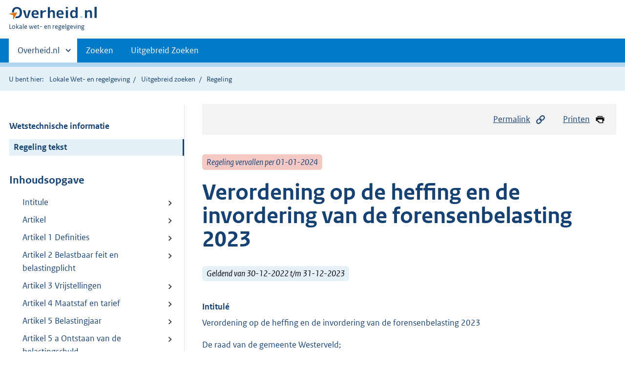

--- FILE ---
content_type: text/html;charset=utf-8
request_url: https://lokaleregelgeving.overheid.nl/CVDR690047/1
body_size: 8606
content:
<!DOCTYPE HTML>
<html lang="nl">
   <head>
      <meta name="google-site-verification" content="ZwCymQU7dIBff9xaO68Ru8RXxJkE8uTM3tzRKLiDz4Y">
      <meta name="google-site-verification" content="Rno7Qhrz5aprfIEGOfFjMeIBYPOk8KyrfPBKExNMCLA">
      <meta name="google-site-verification" content="Wp-HgLO7ykWccI5p-xpXq1s_C8YHT0OnSasWHMRSiXc">
      <title>Verordening op de heffing en de invordering van de forensenbelasting 2023 | Lokale wet- en regelgeving</title>
      <script>document.documentElement.className = 'has-js';</script>
      
      <meta charset="utf-8">
      <meta http-equiv="X-UA-Compatible" content="IE=edge">
      <meta name="viewport" content="width=device-width,initial-scale=1">
      <meta name="DCTERMS.identifier" scheme="XSD.anyURI" content="CVDR690047">
      <meta name="DCTERMS.creator" scheme="OVERHEID.Gemeente" content="Westerveld">
      <meta name="DCTERMS.title" content="Verordening op de heffing en de invordering van de forensenbelasting 2023">
      <meta name="DCTERMS.alternative" content="Verordening forensenbelasting 2023">
      <meta name="DCTERMS.modified" scheme="XSD.date" content="2022-12-30">
      <meta name="DCTERMS.type" scheme="OVERHEID.informatietype" content="regeling">
      <meta name="DCTERMS.language" scheme="XSD.language" content="nl-NL">
      <link rel="stylesheet" title="default" href="/cb-common/2.0.0/css/main.css?v115">
      <link rel="stylesheet" href="/cb-common/2.0.0/css/print.css?v115">
      <link rel="stylesheet" href="/cb-common/2.0.0/css/common.css?v115">
      <link rel="shortcut icon" href="/cb-common/misc/favicon.ico?v115" type="image/vnd.microsoft.icon">
      <link rel="stylesheet" href="/css/cvdr.css?v115">
   </head>
   <body class="preview"><!--Start Piwik PRO Tag Manager code--><script type="text/javascript">
    (function(window, document, dataLayerName, id) {
    window[dataLayerName]=window[dataLayerName]||[],window[dataLayerName].push({start:(new Date).getTime(),event:"stg.start"});var scripts=document.getElementsByTagName('script')[0],tags=document.createElement('script');
    function stgCreateCookie(a,b,c){var d="";if(c){var e=new Date;e.setTime(e.getTime()+24*c*60*60*1e3),d="; expires="+e.toUTCString()}document.cookie=a+"="+b+d+"; path=/"}
    var isStgDebug=(window.location.href.match("stg_debug")||document.cookie.match("stg_debug"))&&!window.location.href.match("stg_disable_debug");stgCreateCookie("stg_debug",isStgDebug?1:"",isStgDebug?14:-1);
    var qP=[];dataLayerName!=="dataLayer"&&qP.push("data_layer_name="+dataLayerName),isStgDebug&&qP.push("stg_debug");var qPString=qP.length>0?("?"+qP.join("&")):"";
    tags.async=!0,tags.src="https://koop.piwik.pro/containers/"+id+".js"+qPString,scripts.parentNode.insertBefore(tags,scripts);
    !function(a,n,i){a[n]=a[n]||{};for(var c=0;c<i.length;c++)!function(i){a[n][i]=a[n][i]||{},a[n][i].api=a[n][i].api||function(){var a=[].slice.call(arguments,0);"string"==typeof a[0]&&window[dataLayerName].push({event:n+"."+i+":"+a[0],parameters:[].slice.call(arguments,1)})}}(i[c])}(window,"ppms",["tm","cm"]);
    })(window, document, 'dataLayer', '074a5050-2272-4f8a-8a07-a14db33f270b');
  </script>
      <!--End Piwik PRO Tag Manager code--><!--Geen informatiemelding.--><div class="skiplinks container"><a href="#content">Direct naar content</a><a href="#search">Direct zoeken</a></div>
      <header class="header">
         <div class="header__start">
            <div class="container"><button type="button" class="hidden-desktop button button--icon-hamburger" data-handler="toggle-nav" aria-controls="nav" aria-expanded="false">Menu</button><div class="logo "><a href="https://www.overheid.nl"><img src="/cb-common/2.0.0/images/logo.svg" alt="Logo Overheid.nl, ga naar de startpagina"></a><p class="logo__you-are-here"><span class="visually-hidden">U bent hier:</span><span>Lokale wet- en regelgeving</span></p>
               </div>
            </div>
         </div>
         <nav class="header__nav header__nav--closed" id="nav">
            <h2 class="visually-hidden">Primaire navigatie</h2>
            <div class="container">
               <ul class="header__primary-nav list list--unstyled">
                  <li class="hidden-mobile"><a href="#other-sites" data-handler="toggle-other-sites" data-decorator="init-toggle-other-sites" aria-controls="other-sites" aria-expanded="false"><span class="visually-hidden">Andere sites binnen </span>Overheid.nl
                        </a></li>
                  <li><a href="/zoeken" class="">Zoeken</a></li>
                  <li><a href="/ZoekUitgebreid?datumop=20-1-2026" class="">Uitgebreid Zoeken</a></li>
               </ul><a href="#other-sites" class="hidden-desktop" data-handler="toggle-other-sites" data-decorator="init-toggle-other-sites" aria-controls="other-sites" aria-expanded="false"><span class="visually-hidden">Andere sites binnen </span>Overheid.nl
                  </a></div>
         </nav>
      </header>
      <div class="header__more header__more--closed" id="other-sites" aria-hidden="true">
         <div class="container columns">
            <div>
               <h2>Berichten over uw Buurt</h2>
               <p>Zoals vergunningen, bouwplannen en lokale regelgeving</p>
               <ul class="list list--linked">
                  <li><a href="https://www.overheid.nl/berichten-over-uw-buurt/rondom-uw-woonadres">Rondom uw woonadres</a></li>
                  <li><a href="https://www.overheid.nl/berichten-over-uw-buurt">Rondom een zelfgekozen adres</a></li>
               </ul>
            </div>
            <div>
               <h2>Dienstverlening</h2>
               <p>Zoals belastingen, uitkeringen en subsidies.</p>
               <ul class="list list--linked">
                  <li><a href="https://www.overheid.nl/dienstverlening">Naar dienstverlening</a></li>
               </ul>
            </div>
            <div>
               <h2>Beleid &amp; regelgeving</h2>
               <p>Officiële publicaties van de overheid.</p>
               <ul class="list list--linked">
                  <li><a href="https://www.overheid.nl/beleid-en-regelgeving">Naar beleid &amp; regelgeving</a></li>
               </ul>
            </div>
            <div>
               <h2>Contactgegevens overheden</h2>
               <p>Adressen en contactpersonen van overheidsorganisaties.</p>
               <ul class="list list--linked">
                  <li><a href="https://organisaties.overheid.nl">Naar overheidsorganisaties</a></li>
               </ul>
            </div>
         </div>
      </div>
      <div class="row row--page-opener">
         <div class="container">
            <div class="breadcrumb">
               <p>U bent hier:</p>
               <ol>
                  <li><a href="/">Lokale Wet- en regelgeving</a></li>
                  <li><a href="/ZoekUitgebreid">Uitgebreid zoeken</a></li>
                  <li>Regeling</li>
               </ol>
            </div>
         </div>
      </div>
      <div class="container columns columns--sticky-sidebar row" data-decorator="init-scroll-chapter">
         <div class="columns--sticky-sidebar__sidebar" data-decorator="stick-sidebar add-mobile-foldability" id="toggleable-1" data-config="{&#34;scrollContentElement&#34;:&#34;.js-scrollContentElement&#34;}">
            <div>
               <div class="scrollContentReceiver"></div>
               <ul class="nav-sub">
                  <li class="nav-sub__item"><a href="?&amp;show-wti=true" class="nav-sub__link">Wetstechnische informatie</a></li>
                  <li class="nav-sub__item is-active"><a href="?" class="nav-sub__link is-active">Regeling tekst</a></li>
               </ul>
               <h2>Inhoudsopgave</h2>
               <ul class="treeview treeview--foldable" id="treeview-">
                  <li><a href="#intitule">Intitule</a></li>
                  <li><a href="#artikel_n1">Artikel</a></li>
                  <li><a href="#artikel_1">Artikel 1 Definities</a></li>
                  <li><a href="#artikel_2">Artikel 2 Belastbaar feit en belastingplicht</a></li>
                  <li><a href="#artikel_3">Artikel 3 Vrijstellingen</a></li>
                  <li><a href="#artikel_4">Artikel 4 Maatstaf en tarief</a></li>
                  <li><a href="#artikel_n6"> Artikel 5 Belastingjaar  </a></li>
                  <li><a href="#artikel_5">Artikel 5 a Ontstaan van de belastingschuld</a></li>
                  <li><a href="#artikel_6">Artikel 6 Wijze van heffing</a></li>
                  <li><a href="#artikel_7">Artikel 7 Termijnen van betaling</a></li>
                  <li><a href="#artikel_8">Artikel 8 Kwijtschelding van belasting</a></li>
                  <li><a href="#artikel_9">Artikel 9 Overgangsbepaling</a></li>
                  <li><a href="#artikel_10">Artikel 10 Inwerkingtreding en citeertitel</a></li>
                  <li><a href="#regeling-sluiting">Ondertekening</a></li>
               </ul>
            </div>
         </div>
         <div role="main" id="content">
            <ul class="pageactions">
               <li><a href="#" data-decorator="init-modal" data-handler="open-modal" data-modal="modal-1"><img src="/cb-common/2.0.0/images/icon-permalink.svg" alt="" role="presentation">Permalink</a></li>
               <li><a href="" data-decorator="init-printtrigger"><img src="/cb-common/2.0.0/images/icon-print.svg" alt="" role="presentation">Printen</a></li>
            </ul>
            <div id="modal-1" class="modal modal--off-screen" hidden role="alert" tabindex="0">
               <div class="modal__inner">
                  <div class="modal__content">
                     <h2>Permanente link</h2>
                     <h3>Naar de actuele versie van de regeling</h3>
                     <div class="row">
                        <div class="copydata " data-decorator="init-copydata" data-config="{       &#34;triggerLabel&#34;: &#34;Kopieer link&#34;,       &#34;triggerCopiedlabel&#34;: &#34;&#34;,       &#34;triggerClass&#34;: &#34;copydata__trigger&#34;       }">
                           <p class="copydata__datafield js-copydata__datafield">http://lokaleregelgeving.overheid.nl/CVDR690047</p>
                        </div>
                     </div>
                     <h3>Naar de door u bekeken versie</h3>
                     <div class="row">
                        <div class="copydata " data-decorator="init-copydata" data-config="{       &#34;triggerLabel&#34;: &#34;Kopieer link&#34;,       &#34;triggerCopiedlabel&#34;: &#34;&#34;,       &#34;triggerClass&#34;: &#34;copydata__trigger&#34;       }">
                           <p class="copydata__datafield js-copydata__datafield">http://lokaleregelgeving.overheid.nl/CVDR690047/1</p>
                        </div>
                     </div>
                  </div><button type="button" data-handler="close-modal" class="modal__close"><span class="visually-hidden">sluiten</span></button></div>
            </div>
            <div id="PaginaContainer">
               <div class="inhoud">
                  <div id="inhoud">
                     <div id="cvdr_meta">
                        <div class="js-scrollContentElement">
                           <p><span class="label label--danger label--lg"><i>Regeling vervallen per 01-01-2024</i></span></p>
                           <h1 class="h1">Verordening op de heffing en de invordering van de forensenbelasting 2023</h1>
                           <p><span class="label label--info label--lg"><i>Geldend van 30-12-2022 t/m 31-12-2023</i></span></p>
                        </div>
                        <section xmlns="http://www.w3.org/1999/xhtml" xmlns:cl="https://koop.overheid.nl/namespaces/component-library" xmlns:local="urn:local" xmlns:utils="https://koop.overheid.nl/namespaces/utils" class="section-chapter js-scrollSection" id="intitule">
                           <h4 class="Intitulé">Intitulé</h4>Verordening op de heffing en de invordering van de forensenbelasting 2023</section>
                        <div xmlns="http://www.w3.org/1999/xhtml" xmlns:cl="https://koop.overheid.nl/namespaces/component-library" xmlns:local="urn:local" xmlns:utils="https://koop.overheid.nl/namespaces/utils" class="regeling"><!--TCID regeling-->
                           <div class="aanhef"><!--TCID aanhef-->
                              <p>De raad van de gemeente Westerveld;</p>
                              <p>gelezen het voorstel van het college van burgemeester en wethouders van 8 november
                                 2022;</p>
                              <p>gelet op de artikel 223 van de Gemeentewet;</p>
                              <p></p>
                              <p>B E S L U I T :</p>
                              <p>vast te stellen de: Verordening op de heffing en de invordering van de forensenbelasting
                                 2023</p>
                           </div>
                           <div class="regeling-tekst"><!--TCID regeling-tekst-->
                              <section class="section-chapter js-scrollSection" id="artikel_n1">
                                 <h2 class="docArtikel">  </h2>
                                 <p></p>
                                 <p></p>
                              </section>
                              <section class="section-chapter js-scrollSection" id="artikel_1">
                                 <div class="artikel">
                                    <container>
                                       <h2 class="docArtikel">Artikel 1 Definities</h2>
                                       <p>Voor de toepassing van deze verordening wordt verstaan onder:</p>
                                       <ul class="list-custom list-custom--size-xs whitespace-small">
                                          <li class="list-custom__item">
                                             <p class="lid labeled"><span class="list-custom__itembullet">1.</span> woning: een gemeubileerde woning als bedoeld in artikel 223 van de Gemeentewet.</p>
                                          </li>
                                          <li class="list-custom__item">
                                             <p class="lid labeled"><span class="list-custom__itembullet">2.</span> brandverzekeringswaarde: het bedrag waarvoor de woning (excl. inboedel) tegen brand
                                                is verzekerd.</p>
                                          </li>
                                       </ul>
                                       <p></p>
                                    </container>
                                 </div>
                              </section>
                              <section class="section-chapter js-scrollSection" id="artikel_2">
                                 <div class="artikel">
                                    <container>
                                       <h2 class="docArtikel">Artikel 2 Belastbaar feit en belastingplicht</h2>
                                       <ul class="list-custom list-custom--size-xs whitespace-small">
                                          <li class="list-custom__item">
                                             <p class="lid labeled"><span class="list-custom__itembullet">1.</span> Onder de naam ‘forensenbelasting’ wordt een directe belasting geheven van de natuurlijke
                                                personen, die, zonder in de gemeente hoofdverblijf te hebben, er op meer dan 90 dagen
                                                van het belastingjaar voor zich of hun gezin een gemeubileerde woning beschikbaar
                                                houden.</p>
                                          </li>
                                          <li class="list-custom__item">
                                             <p class="lid labeled"><span class="list-custom__itembullet">2.</span> Of iemand in de gemeente hoofdverblijf heeft, wordt naar de omstandigheden beoordeeld.</p>
                                          </li>
                                          <li class="list-custom__item">
                                             <p class="lid labeled"><span class="list-custom__itembullet"></span> </p>
                                          </li>
                                       </ul>
                                    </container>
                                 </div>
                              </section>
                              <section class="section-chapter js-scrollSection" id="artikel_3">
                                 <div class="artikel">
                                    <container>
                                       <h2 class="docArtikel">Artikel 3 Vrijstellingen</h2>
                                       <p>Niet belastingplichtig is:</p>
                                       <ul class="list-custom list-custom--size-xs whitespace-small">
                                          <li class="list-custom__item">
                                             <p class="lid labeled"><span class="list-custom__itembullet">1.</span> degene die ter tijdelijke waarneming van een openbare betrekking of ter bijwoning
                                                van de vergaderingen van een vertegenwoordigend openbaar lichaam, waarvan hij het
                                                lidmaatschap bekleedt, dan wel ingevolge last of bevel van de overheid, buiten de
                                                gemeente van zijn hoofdverblijf vertoeft;</p>
                                          </li>
                                          <li class="list-custom__item">
                                             <p class="lid labeled"><span class="list-custom__itembullet">2.</span> degene die een door de Monumentenwet aangemerkt complex historische buitenplaats
                                                in particulier bezit heeft. </p>
                                          </li>
                                       </ul>
                                       <p></p>
                                    </container>
                                 </div>
                              </section>
                              <section class="section-chapter js-scrollSection" id="artikel_4">
                                 <div class="artikel">
                                    <container>
                                       <h2 class="docArtikel">Artikel 4 Maatstaf en tarief</h2>
                                       <ul class="list-custom list-custom--size-xs whitespace-small">
                                          <li class="list-custom__item">
                                             <p class="lid labeled"><span class="list-custom__itembullet">1.</span> De belasting bedraagt per jaar per belastbaar object:</p>
                                          </li>
                                          <li class="list-custom__item">
                                             <p class="lid labeled"><span class="list-custom__itembullet"></span> bij een brandverzekeringswaarde of geschatte herbouwwaarde, als bedoeld in lid 2
                                                van dit </p>
                                          </li>
                                          <li class="list-custom__item">
                                             <p class="lid labeled"><span class="list-custom__itembullet"></span> artikel, van</p>
                                          </li>
                                          <li class="list-custom__item">
                                             <p class="lid labeled"><span class="list-custom__itembullet">•</span> minder dan €&nbsp;25.000,-- €&nbsp;249,--</p>
                                          </li>
                                          <li class="list-custom__item">
                                             <p class="lid labeled"><span class="list-custom__itembullet">•</span> €&nbsp;25.000,-- of meer, doch minder dan €&nbsp;50.000,-- €&nbsp;420,--</p>
                                          </li>
                                          <li class="list-custom__item">
                                             <p class="lid labeled"><span class="list-custom__itembullet">•</span> €&nbsp;50.000,-- of meer, doch minder dan €&nbsp;100.000,-- €&nbsp;752,--</p>
                                          </li>
                                          <li class="list-custom__item">
                                             <p class="lid labeled"><span class="list-custom__itembullet">•</span> €&nbsp;100.000,-- of meer, doch minder dan €&nbsp;200.000,-- €&nbsp;1.047,--</p>
                                          </li>
                                          <li class="list-custom__item">
                                             <p class="lid labeled"><span class="list-custom__itembullet">•</span> €&nbsp;200.000,-- of meer €&nbsp;1.257,--</p>
                                          </li>
                                          <li class="list-custom__item">
                                             <p class="lid labeled"><span class="list-custom__itembullet">2.</span> De belasting wordt berekend naar een vanwege en op kosten van de gemeente te schatten
                                                herbouwwaarde indien:</p>
                                             <ul class="list-custom list-custom--size-xs ">
                                                <li class="list-custom__item"><span class="list-custom__itembullet"><!--ins-->a. </span><p>voor een object geen of geen afzonderlijke brandverzekering is gesloten;</p>
                                                </li>
                                                <li class="list-custom__item"><span class="list-custom__itembullet"><!--ins-->b. </span><p>indien een object naar de mening van burgemeester en wethouders tot een te laag bedrag
                                                      is verzekerd in verhouding tot de werkelijke (herbouw)waarde van het object;</p>
                                                </li>
                                                <li class="list-custom__item"><span class="list-custom__itembullet"><!--ins-->c. </span><p>indien de afzonderlijke verzekerde waarde niet aan de hand van de polis kan worden
                                                      vastgesteld;</p>
                                                </li>
                                                <li class="list-custom__item"><span class="list-custom__itembullet"><!--ins-->d. </span><p>de belastingplichtige geen gegevens inzake de verzekeringswaarde heeft verstrekt.</p>
                                                </li>
                                             </ul>
                                          </li>
                                       </ul>
                                    </container>
                                 </div>
                              </section>
                              <section class="section-chapter js-scrollSection" id="artikel_n6">
                                 <h2 class="docArtikel"> Artikel 5 Belastingjaar</h2>
                                 <p>Het belastingjaar is gelijk aan het kalenderjaar.</p>
                                 <p></p>
                              </section>
                              <section class="section-chapter js-scrollSection" id="artikel_5">
                                 <h2 class="docArtikel">Artikel 5 a Ontstaan van de belastingschuld</h2>
                                 <p>De belasting is verschuldigd op het moment dat de gemeubileerde woning met meer dan
                                    90 dagen in het belastingjaar beschikbaar is gehouden als bedoeld in artikel 2.</p>
                                 <p></p>
                              </section>
                              <section class="section-chapter js-scrollSection" id="artikel_6">
                                 <h2 class="docArtikel">Artikel 6 Wijze van heffing</h2>
                                 <p>De belastingen worden bij wege van aanslag geheven.</p>
                                 <p></p>
                              </section>
                              <section class="section-chapter js-scrollSection" id="artikel_7">
                                 <div class="artikel">
                                    <container>
                                       <h2 class="docArtikel">Artikel 7 Termijnen van betaling</h2>
                                       <ul class="list-custom list-custom--size-xs whitespace-small">
                                          <li class="list-custom__item">
                                             <p class="lid labeled"><span class="list-custom__itembullet">1.</span> In afwijking van artikel 9, eerst lid, van de Invorderingsweg 1990 moeten de belastingen
                                                worden betaald binnen 30 dagen na de mondelinge kennisgeving dan wel binnen 30 dagen
                                                na de dagtekening van de schriftelijke kennisgeving.</p>
                                          </li>
                                          <li class="list-custom__item">
                                             <p class="lid labeled"><span class="list-custom__itembullet">2.</span> De aanslagen moeten worden betaald in drie gelijke termijnen waarvan de eerste vervalt
                                                op de laatste dag van de maand volgend op de maand die in de dagtekening van het aanslagbiljet
                                                is vermeld en elk van de volgende termijnen telkens een maand later.</p>
                                          </li>
                                          <li class="list-custom__item">
                                             <p class="lid labeled"><span class="list-custom__itembullet">3.</span> Ingeval machtiging is verleend tot automatische incasso en het totaalbedrag van de
                                                op één aanslagbiljet verenigde aanslagen forensenbelasting, of als het aanslagbiljet
                                                maar één aanslag bevat en het bedrag daarvan, minder is dan €&nbsp;50.000,--, moeten de
                                                aanslagen in 3 gelijke termijnen worden betaald waarvan de eerste termijn vervalt
                                                op de laatste dag van de maand volgende op de maand die in de dagtekening van het
                                                aanslagbiljet is vermeld en elk van de volgende termijnen telkens een maand later.
                                                Indien de laatste dag van de maand valt op een dag waarop er geen betalingsverkeer
                                                mogelijk is via de bank, dan zal de desbetreffende termijn worden afgeschreven op
                                                de laatste dag van de maand waarop wel betalingsverkeer mogelijk is. De exacte vervaldata
                                                worden vermeld op het aanslagbiljet.</p>
                                          </li>
                                          <li class="list-custom__item">
                                             <p class="lid labeled"><span class="list-custom__itembullet">4.</span> De in het tweede lid bedoelde machtiging tot automatische incasso wordt geacht niet
                                                te zijn verleend indien twee van de drie termijnen niet zijn betaald doordat automatische
                                                incasso van de betaalrekening van de belastingschuldige niet mogelijk blijkt dan wel
                                                binnen één maand na afschrijving zijn gestorneerd. Alsdan gelden de betaaltermijnen
                                                als bedoeld in het eerste lid.</p>
                                          </li>
                                          <li class="list-custom__item">
                                             <p class="lid labeled"><span class="list-custom__itembullet">5.</span> Met betrekking tot een ingevolge artikel 2, tweede lid, onderdeel c, van de Invorderingswet
                                                1990, met een belastingaanslag gelijkgestelde beschikking inzake een bestuurlijke
                                                boete zijn lid 1, 2 en 3 van overeenkomstige toepassing, voorzover deze gelijktijdig
                                                wordt opgelegd met de vaststelling van de aanslag.</p>
                                          </li>
                                          <li class="list-custom__item">
                                             <p class="lid labeled"><span class="list-custom__itembullet">6.</span> De Algemene Termijnwet is niet van toepassing op de in de voorgaande leden gestelde
                                                termijnen.</p>
                                          </li>
                                       </ul>
                                       <p></p>
                                    </container>
                                 </div>
                              </section>
                              <section class="section-chapter js-scrollSection" id="artikel_8">
                                 <h2 class="docArtikel">Artikel 8 Kwijtschelding van belasting</h2>
                                 <p>Bij de invordering van forensenbelasting wordt geen kwijtschelding verleend.</p>
                                 <p></p>
                              </section>
                              <section class="section-chapter js-scrollSection" id="artikel_9">
                                 <h2 class="docArtikel">Artikel 9 Overgangsbepaling</h2>
                                 <p>De “Verordening forensenbelasting 2022" van 21 december 2021 wordt ingetrokken met
                                    ingang van de in artikel 10, tweede lid, genoemde datum, met dien verstande dat zij
                                    wel van toepassing blijft op de belastbare feiten die zich voor 1 januari 2023 hebben
                                    voorgedaan.</p>
                                 <p></p>
                                 <p></p>
                                 <p></p>
                                 <p></p>
                                 <p></p>
                                 <p></p>
                                 <p></p>
                                 <p></p>
                                 <p></p>
                              </section>
                              <section class="section-chapter js-scrollSection" id="artikel_10">
                                 <div class="artikel">
                                    <container>
                                       <h2 class="docArtikel">Artikel 10 Inwerkingtreding en citeertitel</h2>
                                       <ul class="list-custom list-custom--size-xs whitespace-small">
                                          <li class="list-custom__item">
                                             <p class="lid labeled"><span class="list-custom__itembullet">1.</span> Deze verordening treedt in werking met ingang van de eerste dag na die van bekendmaking.
                                                </p>
                                          </li>
                                          <li class="list-custom__item">
                                             <p class="lid labeled"><span class="list-custom__itembullet">2.</span> De datum van ingang van de heffing is 1 januari 2023.</p>
                                          </li>
                                          <li class="list-custom__item">
                                             <p class="lid labeled"><span class="list-custom__itembullet">3.</span> Deze verordening wordt aangehaald als “Verordening forensenbelasting 2023”.</p>
                                          </li>
                                       </ul>
                                       <p></p>
                                       <p></p>
                                       <p></p>
                                    </container>
                                 </div>
                              </section>
                           </div>
                           <section class="section-chapter js-scrollSection" id="regeling-sluiting"><!--TCID regeling-sluiting-->
                              <h4 class="toc-only"><!--ins-->Ondertekening</h4>
                              <div class="cvdr-regeling-sluiting">
                                 <div class="slotformulering"><!--TCID slotformulering-->
                                    <p></p>
                                 </div>
                                 <div class="ondertekening">
                                    <p class="functie">Aldus vastgesteld in de openbare vergadering </p>
                                    <p class="functie">van de raad van 20 december 2022.</p>
                                    <p class="functie">de raadsgriffier, de voorzitter,</p>
                                    <p class="functie"></p>
                                    <p class="functie">R. Weernekes H. Jager</p>
                                 </div>
                              </div>
                           </section>
                        </div>
                     </div>
                     <div id="voetregel"></div>
                  </div>
               </div>
            </div>
            <div class="row row--large"><a name="fout-in-regeling"></a><div class="alert alert--success alert--lg icon--document " role="alert">
                  <h2 class="alert__heading">Ziet u een fout in deze regeling?</h2>
                  <div class="alert__inner">
                     <p>Bent u van mening dat de inhoud niet juist is? Neem dan contact op met de organisatie
                        die de regelgeving heeft gepubliceerd. Deze organisatie is namelijk zelf verantwoordelijk
                        voor de inhoud van de regelgeving. De naam van de organisatie ziet u bovenaan de regelgeving.
                        De contactgegevens van de organisatie kunt u hier opzoeken: <a href="https://organisaties.overheid.nl/">organisaties.overheid.nl</a>.</p>
                     <p>Werkt de website of een link niet goed? Stuur dan een e-mail naar <a href="mailto:regelgeving@overheid.nl">regelgeving@overheid.nl</a></p>
                  </div>
               </div>
            </div>
         </div>
      </div>
      <div class="footer row--footer" role="contentinfo">
         <div class="container columns">
            <div>
               <div>
                  <ul class="list list--linked">
                     <li class="list__item"><a href="https://www.overheid.nl/over-deze-site">Over deze website</a></li>
                     <li class="list__item"><a href="https://www.overheid.nl/contact/reageren-op-wet-en-regelgeving">Contact</a></li>
                     <li class="list__item"><a href="https://www.overheid.nl/english" lang="en">English</a></li>
                     <li class="list__item"><a href="https://www.overheid.nl/help/lokale-wet-en-regelgeving">Help</a></li>
                     <li class="list__item"><a href="https://www.overheid.nl/help/zoeken">Zoeken</a></li>
                  </ul>
               </div>
            </div>
            <div>
               <div>
                  <ul class="list list--linked">
                     <li class="list__item"><a href="https://www.overheid.nl/informatie-hergebruiken">Informatie
                           hergebruiken</a></li>
                     <li class="list__item"><a href="https://www.overheid.nl/privacy-statement">Privacy en cookies</a></li>
                     <li class="list__item"><a href="https://www.overheid.nl/toegankelijkheid">Toegankelijkheid</a></li>
                     <li class="list__item"><a href="https://www.overheid.nl/sitemap">Sitemap</a></li>
                     <li class="list__item"><a href="https://www.ncsc.nl/contact/kwetsbaarheid-melden">Kwetsbaarheid melden</a></li>
                  </ul>
               </div>
            </div>
            <div>
               <div>
                  <ul class="list list--linked">
                     <li class="list__item"><a href="https://data.overheid.nl/">Open data</a></li>
                     <li class="list__item"><a href="https://linkeddata.overheid.nl/">Linked Data Overheid</a></li>
                     <li class="list__item"><a href="https://puc.overheid.nl/">PUC Open Data</a></li>
                  </ul>
               </div>
            </div>
            <div>
               <div>
                  <ul class="list list--linked">
                     <li class="list__item"><a href="https://mijn.overheid.nl">MijnOverheid.nl</a></li>
                     <li class="list__item"><a href="https://www.rijksoverheid.nl">Rijksoverheid.nl</a></li>
                     <li class="list__item"><a href="https://ondernemersplein.nl">Ondernemersplein.nl</a></li>
                     <li class="list__item"><a href="https://www.werkenbijdeoverheid.nl">Werkenbijdeoverheid.nl</a></li>
                  </ul>
               </div>
            </div>
         </div>
      </div><script src="/cb-common/2.0.0/js/main.js?v115"></script><script src="/cb-common/2.0.0/js/sessionStorage.js?v115"></script><script src="/js/cvdr.js?v115"></script></body>
   <!-- v1.15.1 (a292bde0) --></html>

--- FILE ---
content_type: text/javascript
request_url: https://lokaleregelgeving.overheid.nl/cb-common/2.0.0/js/sessionStorage.js?v115
body_size: 443
content:
(function () {

    function genereerID() {
        var toegestaan = 'ABCDEFGHIJKLMNOPQRSTUVWXYZabcdefghijklmnopqrstuvwxyz0123456789';
        var waarde = [new Date().getTime() + ''];
        for (var i = 0; i < 5; i++) {
            waarde.push(toegestaan.charAt(Math.floor(Math.random() * toegestaan.length)));
        }
        return waarde.join('');
    }

    function initSessionStorage() {
        if (typeof sessionStorage["id"] === 'undefined') {
            sessionStorage["id"] = genereerID();
        }
        saveSessionStorage();
    }

    function saveSessionStorage() {
        document.cookie = 'actieveSessieID=' + sessionStorage["id"] + '; path=/';
        if (typeof cookies !== 'undefined') {
          for (var i=0;i<cookies.length;i++) {
            document.cookie = sessionStorage["id"] + cookies[i] + '; path=/';
          }
        }
    }

    if (window.addEventListener) {
        window.addEventListener("load", initSessionStorage, false);
        window.addEventListener("beforeunload", saveSessionStorage, false);
    } else if (window.attachEvent) {
        window.attachEvent("onload", initSessionStorage);
        window.attachEvent("onbeforeunload", saveSessionStorage);
    } else {
        var savedOnload = window.onload;
        window.onload = function () {
            if (typeof savedOnload === 'function')
                savedOnload.apply(this, [].splice.call(arguments, 0));
            initSessionStorage();
        };
        var savedOnbeforeunload = window.onbeforeunload;
        window.onbeforeunload = function () {
            if (typeof savedOnbeforeunload === 'function')
                savedOnbeforeunload.apply(this, [].splice.call(arguments, 0));
            saveSessionStorage();
        };
    }
})();